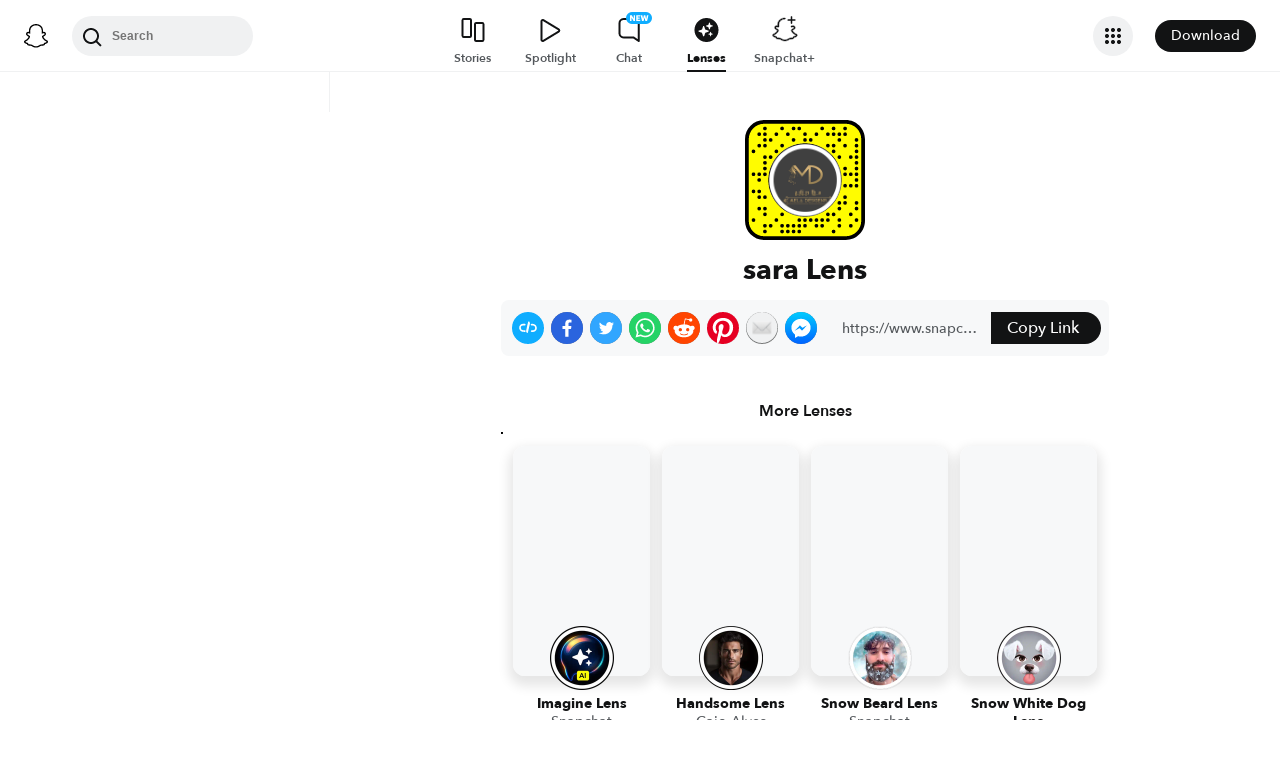

--- FILE ---
content_type: image/svg+xml
request_url: https://app.snapchat.com/web/deeplink/snapcode?data=6e63304e11a548e4a52aeeb91ee06a47&version=1&type=svg
body_size: 46272
content:
<?xml version="1.0" encoding="UTF-8" standalone="no"?>
<svg xmlns:xlink="http://www.w3.org/1999/xlink" height="320" version="1.1" viewBox="0 0 320 320" width="320" xmlns="http://www.w3.org/2000/svg">
  <defs>
    <rect height="320" id="rect" rx="51.2" width="320" x="0" y="0"/>
    <clipPath id="clip">
      <use xlink:href="#rect"/>
    </clipPath>
  </defs>
  <image clip-path="url(#clip)" height="62.0%" width="62.0%" x="61.25" xlink:href="[data-uri]" y="61.25"/>
  <path d="M60,160C60,104.78,104.78,60,160,60L160,60C215.22,60,260,104.78,260,160L260,160C260,215.22,215.22,260,160,260L160,260C104.78,260,60,215.22,60,160L60,160M0,268.8C0,297.07,22.93,320,51.2,320L268.8,320C297.07,320,320,297.07,320,268.8L320,51.2C320,22.93,297.07,0,268.8,0L51.2,0C22.93,0,0,22.93,0,51.2L0,268.8" fill="#000000"/>
  <path d="M10,51.2C10,28.45,28.45,10,51.2,10L268.8,10C291.55,10,310,28.45,310,51.2L310,268.8C310,291.55,291.55,310,268.8,310L51.2,310C28.45,310,10,291.55,10,268.8L10,51.2M53.16,17.63A5,5,0,0,0,53.16,27.63A5,5,0,0,0,53.16,17.63M98.95,17.63A5,5,0,0,0,98.95,27.63A5,5,0,0,0,98.95,17.63M129.47,17.63A5,5,0,0,0,129.47,27.63A5,5,0,0,0,129.47,17.63M144.74,17.63A5,5,0,0,0,144.74,27.63A5,5,0,0,0,144.74,17.63M205.79,17.63A5,5,0,0,0,205.79,27.63A5,5,0,0,0,205.79,17.63M236.32,17.63A5,5,0,0,0,236.32,27.63A5,5,0,0,0,236.32,17.63M266.84,17.63A5,5,0,0,0,266.84,27.63A5,5,0,0,0,266.84,17.63M37.89,32.89A5,5,0,0,0,37.89,42.89A5,5,0,0,0,37.89,32.89M53.16,32.89A5,5,0,0,0,53.16,42.89A5,5,0,0,0,53.16,32.89M83.68,32.89A5,5,0,0,0,83.68,42.89A5,5,0,0,0,83.68,32.89M114.21,32.89A5,5,0,0,0,114.21,42.89A5,5,0,0,0,114.21,32.89M160,32.89A5,5,0,0,0,160,42.89A5,5,0,0,0,160,32.89M190.53,32.89A5,5,0,0,0,190.53,42.89A5,5,0,0,0,190.53,32.89M221.05,32.89A5,5,0,0,0,221.05,42.89A5,5,0,0,0,221.05,32.89M236.32,32.89A5,5,0,0,0,236.32,42.89A5,5,0,0,0,236.32,32.89M251.58,32.89A5,5,0,0,0,251.58,42.89A5,5,0,0,0,251.58,32.89M266.84,32.89A5,5,0,0,0,266.84,42.89A5,5,0,0,0,266.84,32.89M53.16,48.16A5,5,0,0,0,53.16,58.16A5,5,0,0,0,53.16,48.16M68.42,48.16A5,5,0,0,0,68.42,58.16A5,5,0,0,0,68.42,48.16M129.47,48.16A5,5,0,0,0,129.47,58.16A5,5,0,0,0,129.47,48.16M160,48.16A5,5,0,0,0,160,58.16A5,5,0,0,0,160,48.16M175.26,48.16A5,5,0,0,0,175.26,58.16A5,5,0,0,0,175.26,48.16M251.58,48.16A5,5,0,0,0,251.58,58.16A5,5,0,0,0,251.58,48.16M297.37,48.16A5,5,0,0,0,297.37,58.16A5,5,0,0,0,297.37,48.16M37.89,63.42A5,5,0,0,0,37.89,73.42A5,5,0,0,0,37.89,63.42M53.16,63.42A5,5,0,0,0,53.16,73.42A5,5,0,0,0,53.16,63.42M98.95,63.42A5,5,0,0,0,98.95,73.42A5,5,0,0,0,98.95,63.42M221.05,63.42A5,5,0,0,0,221.05,73.42A5,5,0,0,0,221.05,63.42M236.32,63.42A5,5,0,0,0,236.32,73.42A5,5,0,0,0,236.32,63.42M266.84,63.42A5,5,0,0,0,266.84,73.42A5,5,0,0,0,266.84,63.42M297.37,63.42A5,5,0,0,0,297.37,73.42A5,5,0,0,0,297.37,63.42M22.63,78.68A5,5,0,0,0,22.63,88.68A5,5,0,0,0,22.63,78.68M83.68,78.68A5,5,0,0,0,83.68,88.68A5,5,0,0,0,83.68,78.68M236.32,78.68A5,5,0,0,0,236.32,88.68A5,5,0,0,0,236.32,78.68M297.37,78.68A5,5,0,0,0,297.37,88.68A5,5,0,0,0,297.37,78.68M53.16,93.95A5,5,0,0,0,53.16,103.95A5,5,0,0,0,53.16,93.95M68.42,93.95A5,5,0,0,0,68.42,103.95A5,5,0,0,0,68.42,93.95M251.58,93.95A5,5,0,0,0,251.58,103.95A5,5,0,0,0,251.58,93.95M282.11,93.95A5,5,0,0,0,282.11,103.95A5,5,0,0,0,282.11,93.95M297.37,93.95A5,5,0,0,0,297.37,103.95A5,5,0,0,0,297.37,93.95M53.16,109.21A5,5,0,0,0,53.16,119.21A5,5,0,0,0,53.16,109.21M297.37,109.21A5,5,0,0,0,297.37,119.21A5,5,0,0,0,297.37,109.21M53.16,124.47A5,5,0,0,0,53.16,134.47A5,5,0,0,0,53.16,124.47M266.84,124.47A5,5,0,0,0,266.84,134.47A5,5,0,0,0,266.84,124.47M297.37,124.47A5,5,0,0,0,297.37,134.47A5,5,0,0,0,297.37,124.47M22.63,139.74A5,5,0,0,0,22.63,149.74A5,5,0,0,0,22.63,139.74M37.89,139.74A5,5,0,0,0,37.89,149.74A5,5,0,0,0,37.89,139.74M53.16,139.74A5,5,0,0,0,53.16,149.74A5,5,0,0,0,53.16,139.74M266.84,139.74A5,5,0,0,0,266.84,149.74A5,5,0,0,0,266.84,139.74M282.11,139.74A5,5,0,0,0,282.11,149.74A5,5,0,0,0,282.11,139.74M297.37,139.74A5,5,0,0,0,297.37,149.74A5,5,0,0,0,297.37,139.74M37.89,155A5,5,0,0,0,37.89,165A5,5,0,0,0,37.89,155M297.37,155A5,5,0,0,0,297.37,165A5,5,0,0,0,297.37,155M266.84,170.26A5,5,0,0,0,266.84,180.26A5,5,0,0,0,266.84,170.26M282.11,170.26A5,5,0,0,0,282.11,180.26A5,5,0,0,0,282.11,170.26M297.37,170.26A5,5,0,0,0,297.37,180.26A5,5,0,0,0,297.37,170.26M22.63,185.53A5,5,0,0,0,22.63,195.53A5,5,0,0,0,22.63,185.53M37.89,185.53A5,5,0,0,0,37.89,195.53A5,5,0,0,0,37.89,185.53M37.89,200.79A5,5,0,0,0,37.89,210.79A5,5,0,0,0,37.89,200.79M53.16,200.79A5,5,0,0,0,53.16,210.79A5,5,0,0,0,53.16,200.79M266.84,200.79A5,5,0,0,0,266.84,210.79A5,5,0,0,0,266.84,200.79M251.58,216.05A5,5,0,0,0,251.58,226.05A5,5,0,0,0,251.58,216.05M266.84,216.05A5,5,0,0,0,266.84,226.05A5,5,0,0,0,266.84,216.05M297.37,216.05A5,5,0,0,0,297.37,226.05A5,5,0,0,0,297.37,216.05M37.89,231.32A5,5,0,0,0,37.89,241.32A5,5,0,0,0,37.89,231.32M53.16,231.32A5,5,0,0,0,53.16,241.32A5,5,0,0,0,53.16,231.32M251.58,231.32A5,5,0,0,0,251.58,241.32A5,5,0,0,0,251.58,231.32M297.37,231.32A5,5,0,0,0,297.37,241.32A5,5,0,0,0,297.37,231.32M53.16,246.58A5,5,0,0,0,53.16,256.58A5,5,0,0,0,53.16,246.58M98.95,246.58A5,5,0,0,0,98.95,256.58A5,5,0,0,0,98.95,246.58M221.05,246.58A5,5,0,0,0,221.05,256.58A5,5,0,0,0,221.05,246.58M236.32,246.58A5,5,0,0,0,236.32,256.58A5,5,0,0,0,236.32,246.58M282.11,246.58A5,5,0,0,0,282.11,256.58A5,5,0,0,0,282.11,246.58M22.63,261.84A5,5,0,0,0,22.63,271.84A5,5,0,0,0,22.63,261.84M83.68,261.84A5,5,0,0,0,83.68,271.84A5,5,0,0,0,83.68,261.84M144.74,261.84A5,5,0,0,0,144.74,271.84A5,5,0,0,0,144.74,261.84M160,261.84A5,5,0,0,0,160,271.84A5,5,0,0,0,160,261.84M175.26,261.84A5,5,0,0,0,175.26,271.84A5,5,0,0,0,175.26,261.84M190.53,261.84A5,5,0,0,0,190.53,271.84A5,5,0,0,0,190.53,261.84M205.79,261.84A5,5,0,0,0,205.79,271.84A5,5,0,0,0,205.79,261.84M221.05,261.84A5,5,0,0,0,221.05,271.84A5,5,0,0,0,221.05,261.84M251.58,261.84A5,5,0,0,0,251.58,271.84A5,5,0,0,0,251.58,261.84M297.37,261.84A5,5,0,0,0,297.37,271.84A5,5,0,0,0,297.37,261.84M53.16,277.11A5,5,0,0,0,53.16,287.11A5,5,0,0,0,53.16,277.11M68.42,277.11A5,5,0,0,0,68.42,287.11A5,5,0,0,0,68.42,277.11M98.95,277.11A5,5,0,0,0,98.95,287.11A5,5,0,0,0,98.95,277.11M114.21,277.11A5,5,0,0,0,114.21,287.11A5,5,0,0,0,114.21,277.11M129.47,277.11A5,5,0,0,0,129.47,287.11A5,5,0,0,0,129.47,277.11M144.74,277.11A5,5,0,0,0,144.74,287.11A5,5,0,0,0,144.74,277.11M160,277.11A5,5,0,0,0,160,287.11A5,5,0,0,0,160,277.11M190.53,277.11A5,5,0,0,0,190.53,287.11A5,5,0,0,0,190.53,277.11M205.79,277.11A5,5,0,0,0,205.79,287.11A5,5,0,0,0,205.79,277.11M251.58,277.11A5,5,0,0,0,251.58,287.11A5,5,0,0,0,251.58,277.11M282.11,277.11A5,5,0,0,0,282.11,287.11A5,5,0,0,0,282.11,277.11M53.16,292.37A5,5,0,0,0,53.16,302.37A5,5,0,0,0,53.16,292.37M98.95,292.37A5,5,0,0,0,98.95,302.37A5,5,0,0,0,98.95,292.37M114.21,292.37A5,5,0,0,0,114.21,302.37A5,5,0,0,0,114.21,292.37M129.47,292.37A5,5,0,0,0,129.47,302.37A5,5,0,0,0,129.47,292.37M144.74,292.37A5,5,0,0,0,144.74,302.37A5,5,0,0,0,144.74,292.37M236.32,292.37A5,5,0,0,0,236.32,302.37A5,5,0,0,0,236.32,292.37M62,160C62,214.12,105.88,258,160,258L160,258C214.12,258,258,214.12,258,160L258,160C258,105.88,214.12,62,160,62L160,62C105.88,62,62,105.88,62,160L62,160" fill="#FFFC00"/>
</svg>
